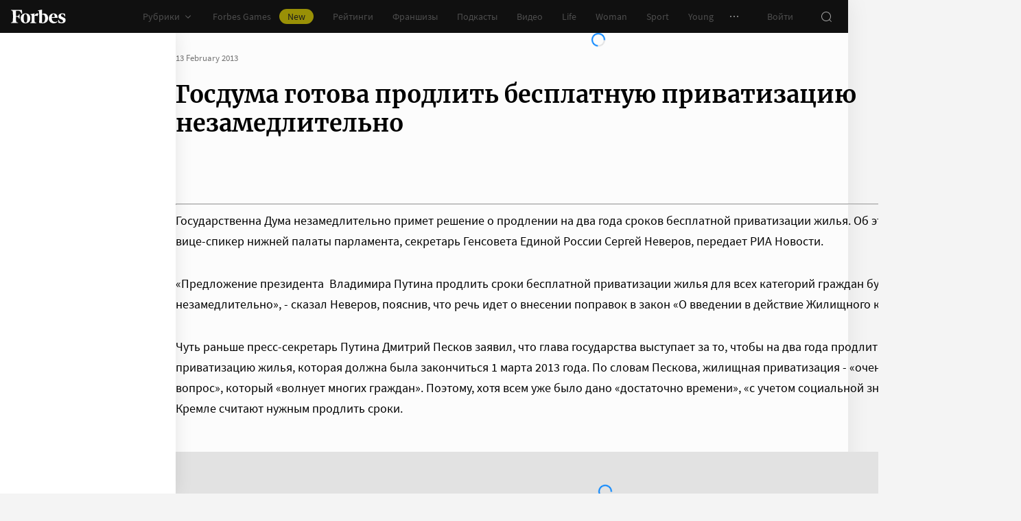

--- FILE ---
content_type: application/javascript; charset=utf-8
request_url: https://cdn.forbes.ru/_nuxt/CPwHV1_6.js
body_size: 1242
content:
const __vite__mapDeps=(i,m=__vite__mapDeps,d=(m.f||(m.f=["./ekooBk4X.js","./CS9jcqLE.js","./NCDM2jdN.js","./base-ui.CqFaxvIA.css","./EmailSubscription.CcgA-rk6.css"])))=>i.map(i=>d[i]);
import{_ as p,a as b,r as v,e as k}from"./CS9jcqLE.js";import{q as y,a0 as _,f as d,z as w,n as T,aJ as F,N as E,x as i,Q as n,P as V,U as S,X as o,V as m,Y as K,a5 as u,$ as C,W as D,a2 as M}from"./NCDM2jdN.js";const h=[()=>p(()=>import("./ekooBk4X.js"),__vite__mapDeps([0,1,2,3,4]),import.meta.url),{id:"youtube",logo:"feed-youtube",name:"Youtube",title:"Подпишитесь на наш YouTube-канал",to:"//www.youtube.com/c/ForbesRus"},{id:"yandexnews",logo:"feed-yandexnews",name:"Я.Новости",title:"Подпишитесь на наши новости в Яндекс.Новости",to:"//dzen.ru/news?favid=13074&issue_tld=ru"},{id:"zen",logo:"feed-zen",name:"Дзен",title:"Подпишитесь на наши новости в Дзен",to:"//dzen.ru/forbes.ru"},{id:"telegram",logo:"feed-telegram",name:"Telegram",title:"Подпишитесь на нас в Telegram",to:"//t.me/forbesrussia"},{id:"vk",logo:"feed-vk",name:"VK",title:"Подпишитесь на нас в VK",to:"//vk.ru/forbes"},{id:"ok",logo:"feed-ok",name:"OK",title:"Подпишитесь на нас в Одноклассниках",to:"//ok.ru/forbes"},{id:"twitter",logo:"feed-twitter",name:"Twitter",title:"Подпишитесь на нас в Twitter",to:"//twitter.com/forbesrussia"}],z=[{id:"zen",logo:"feed-zen",name:"Яндекс.Дзен",title:"Подпишитесь на Forbes Sport в Дзен",to:"//dzen.ru/forbessport"},{id:"telegram",logo:"feed-telegram",name:"Telegram",title:"Подпишитесь на Telegram-канал Forbes Sport",to:"//t.me/forbessportrussia"},{id:"vk",logo:"feed-vk",name:"VK",title:"Подпишитесь на Forbes Sport в VK",to:"//vk.ru/forbessport"},{id:"twitter",logo:"feed-twitter",name:"Twitter",title:"Подпишитесь на нас в Twitter",to:"//twitter.com/forbessport"}],I=[{id:"telegram",logo:"feed-telegram",name:"Telegram",title:"Подпишитесь на Telegram-канал Forbes Woman",to:"//t.me/ForbesWomanRussia"},{id:"vk",logo:"feed-vk",name:"VK",title:"Подпишитесь на Forbes Woman в VK",to:"//vk.ru/forbes_woman"}],N=[{id:"telegram",logo:"feed-telegram",name:"Telegram",title:"Подпишитесь на Telegram-канал Forbes Life",to:"//t.me/ForbesLifeRussia"},{id:"vk",logo:"feed-vk",name:"VK",title:"Подпишитесь на Forbes Life в VK",to:"//vk.ru/forbes.life"}],O=[{id:"telegram",logo:"feed-telegram",name:"Telegram",title:"Подпишитесь на Telegram-канал Forbes Young",to:"//t.me/forbes_young"},{id:"vk",logo:"feed-vk",name:"VK",title:"Подпишитесь на Forbes Young в VK",to:" //vk.ru/forbes_young_russia"}],f={sport:z,"forbes-woman":I,forbeslife:N,forbesyoung:O,others:h},B=y({name:"FeedSubscription",props:{rubricType:{default:"",type:String}},setup(e){const t=_(),s=d(0),r=w(()=>f[e.rubricType]||f.others),a=d();return T(()=>{s.value=Math.floor(Math.random()*r.value.length);const l=r.value[s.value];typeof l=="function"&&(a.value=F(E(l)))}),{feeds:r,css:t,currentIndex:s,asyncComponent:a}}}),R="RXDSB",Y="r8uUg",$="kg8xJ",L="FOgO1",P="HOkhN",W={root:R,card:Y,cardMain:$,title:L,logo:P};function A(e,t,s,r,a,l){const c=v,g=k;return n(),i("div",{class:o(e.css.root)},[e.asyncComponent?(n(),V(S(e.asyncComponent),{key:0})):(n(),i("div",{key:1,class:o({[e.css.card]:!0,[e.css[e.feeds[e.currentIndex].id]]:!0})},[m("div",{class:o(e.css.cardMain)},[m("div",{class:o(e.css.title)},C(e.feeds[e.currentIndex].title),3),u(c,{href:e.feeds[e.currentIndex].to,tag:"a",target:"_blank",theme:"yellow"},{default:D(()=>[...t[0]||(t[0]=[M(" Подписаться ",-1)])]),_:1},8,["href"])],2),e.feeds[e.currentIndex].logo?(n(),i("div",{key:0,class:o(e.css.logo)},[u(g,{name:e.feeds[e.currentIndex].logo},null,8,["name"])],2)):K("",!0)],2))],2)}const U={$style:W},q=b(B,[["render",A],["__cssModules",U]]);export{q as default};


--- FILE ---
content_type: application/javascript; charset=utf-8
request_url: https://cdn.forbes.ru/_nuxt/B2mY7KuJ.js
body_size: 461
content:
import{a as _,k as f}from"./CS9jcqLE.js";import d from"./CZkBnRon.js";import C from"./CXsdnaHE.js";import y from"./XgMon4lU.js";import{q as b,z as k,a0 as g,x as V,Y as a,Q as e,P as n,X as B}from"./NCDM2jdN.js";import{g as x}from"./DOPVBX1q.js";import"./BOTKSgIx.js";import"./04D1vcC5.js";const $=b({name:"RotatingBanner",props:{config:{required:!0,type:Object}},emits:["complete"],setup(o,{emit:r}){const i=g(),m=k(()=>!0),p=x({adfox:50,infox:10,smi2:35,sparrow:5});function l({error:t={},state:s}){r("complete",{error:t,state:s})}return{css:i,onComplete:l,shouldRender:m,bannersVisibility:p}}}),h="grQBx",w={root:h};function M(o,r,i,m,p,l){const t=f,s=d,c=C,u=y;return o.shouldRender?(e(),V("div",{key:0,class:B(o.css.root)},[o.bannersVisibility.adfox?(e(),n(t,{key:0,config:o.config,onComplete:o.onComplete},null,8,["config","onComplete"])):o.bannersVisibility.sparrow?(e(),n(s,{key:1,onComplete:o.onComplete},null,8,["onComplete"])):o.bannersVisibility.infox?(e(),n(c,{key:2,onComplete:o.onComplete},null,8,["onComplete"])):o.bannersVisibility.smi2?(e(),n(u,{key:3,onComplete:o.onComplete},null,8,["onComplete"])):a("",!0)],2)):a("",!0)}const R={$style:w},I=_($,[["render",M],["__cssModules",R]]);export{I as default};


--- FILE ---
content_type: application/javascript; charset=utf-8
request_url: https://cdn.forbes.ru/_nuxt/w-5eKxjP.js
body_size: 1563
content:
import{h as $,a4 as w,m as x,a as N,l as P,i as O,q as U}from"./CS9jcqLE.js";import{q as V,a0 as D,f as v,r as L,a as q,z as G,J as H,n as W,l as X,x as d,Q as r,V as _,a5 as C,a2 as Y,Y as h,$ as k,X as i,W as R,_ as E,a1 as J,P as B,a8 as Q}from"./NCDM2jdN.js";import{O as S,T as z,a as F}from"./CjvSga4R.js";import{k as Z}from"./B8FimLgm.js";import"./CoXXC2Eq.js";import"./DOYotrYC.js";import"./8dbtmgCY.js";import"./UEdwYqKU.js";import"./BADYcs8V.js";import"./DSaoQvyZ.js";const A=x(),j=V({name:"RecommendationBannerMobile",props:{type:{default:"article",type:String}},emits:["complete"],setup(t,{emit:I}){const e=w(),g=D(),l=v([]),u=new Set,p=L({}),n=L({...$}),c=v(S),{uid:o}=q();e.firstInstanceUid||(e.firstInstanceUid=o);const f=G(()=>e.firstInstanceUid===o),y=H(function*(a){a.addEventListener("abort",()=>A.abortRequest("getPubActual"));try{if(!e.articles.length){const{data:s}=t.type==="sport"?yield A.pub.getPubActualSport():yield A.pub.getPubActual();if(n.isLoaded=!!s.length,!s.length)return b("There is no articles");s.map(m=>m.url_alias+="?utm_source=forbes&utm_campaign=aside-sport"),e.articles=s,e.topArticles=s.filter(({type:m})=>F.includes(m))}if(!z&&e.topArticles.length){if(c.value-=1,e.articles=e.articles.filter(({type:s})=>!F.includes(s)),e.topArticlesLastIds.size>=e.topArticles.length){const s=Array.from(e.topArticlesLastIds)[0];e.topArticlesLastIds.delete(s)}for(const s of e.topArticles)if(e.topArticlesLastIds.size===0||!e.topArticlesLastIds.has(s.id)){e.topArticlesLastIds.add(s.id),l.value.push(s);break}}if(e.articles.length<=c.value){n.isRendered=!0,l.value=[...l.value,...e.articles];return}M(e.articles.length);for(const s of u)l.value.push(e.articles[s]);l.value.length=S,n.isRendered=!0}catch(s){b("",s)}finally{n.isCompleted=!0,e.isFirstInstanceCompleted=!0,I("complete",{error:p,state:n})}});function M(a){if(e.lastIndexes.size>=a)for(let s=0;s<c.value;s++){const m=Array.from(e.lastIndexes)[s];e.lastIndexes.delete(m)}for(;u.size<c.value;)T(a)}function T(a){const s=Math.floor(Math.random()*a);e.lastIndexes.size===0||!e.lastIndexes.has(s)?(u.add(s),e.lastIndexes.add(s)):T(a)}function b(a="",s=""){n.withError=!0,p.message=a,console.error("[RecommendationBannerMobile]",a,s)}return W(()=>{X([()=>f.value,()=>e.isFirstInstanceCompleted],([a,s])=>{(a||s)&&y.perform()},{immediate:!0})}),{articles:l,banner:e,css:g,error:p,fetchArticlesTask:y,indexes:u,state:n}}}),K="-xE3-",ee="Drheu",se="BE34W",te="B6G85",ae="zCRrb",oe="OH8id",ne="C8Zi1",re={root:K,header:ee,body:se,item:te,image:ae,content:oe,loader:ne},ie={key:0},le=["alt"];function ce(t,I,e,g,l,u){const p=O,n=P,c=U;return r(),d("div",{class:i(t.css.root)},[_("header",{class:i(t.css.header)},[Y(k(t.type==="sport"?"Forbes Sport":"Актуальное")+" ",1),t.type==="sport"?(r(),d("span",ie,"New")):h("",!0)],2),C(Q,{class:i(t.css.body),name:"fade",tag:"div"},{default:R(()=>[(r(!0),d(E,null,J(t.articles,(o,f)=>(r(),d(E,null,[!t.fetchArticlesTask.isRunning||t.state.isRendered?(r(),B(n,{key:o.id||f,class:i(t.css.item),"data-recommend":f+1,to:`/${o.url_alias}`},{default:R(()=>[o.photo_present?(r(),B(p,{key:0,alt:o.title,class:i(t.css.image),image:o.photo},null,8,["alt","class","image"])):(r(),d("img",{key:1,alt:o.title,class:i(t.css.image),src:Z},null,10,le)),_("div",{class:i(t.css.content)},[_("span",null,k(o.title),1)],2)]),_:2},1032,["class","data-recommend","to"])):h("",!0)],64))),256)),t.fetchArticlesTask.isRunning||!t.state.isRendered?(r(),d("div",{key:"loader",class:i(t.css.loader)},[C(c)],2)):h("",!0)]),_:1},8,["class"])],2)}const de={$style:re},Te=N(j,[["render",ce],["__cssModules",de]]);export{Te as default};
